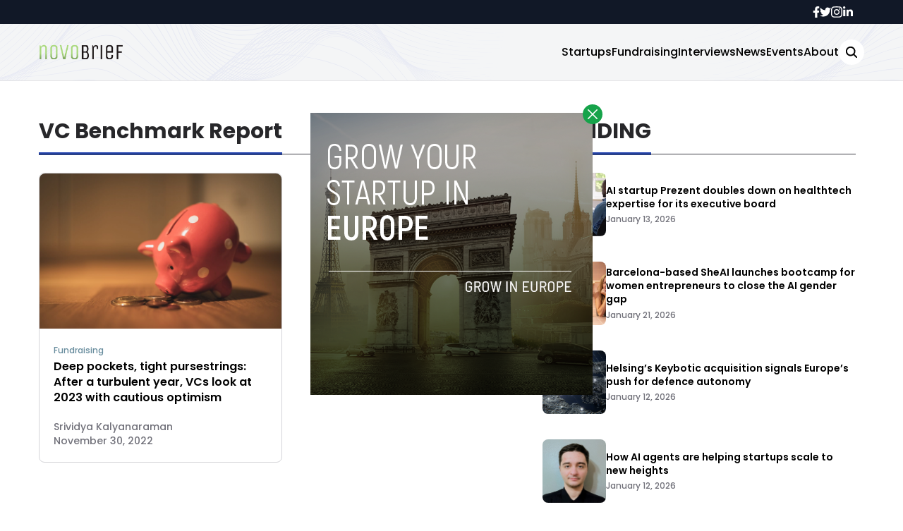

--- FILE ---
content_type: text/html; charset=UTF-8
request_url: https://www.novobrief.com/tag/vc-benchmark-report/
body_size: 11874
content:


<!DOCTYPE html>
<html lang="en">
<head>
  <meta charset="UTF-8">
  <meta http-equiv="X-UA-Compatible" content="IE=edge">
  <meta name="viewport" content="width=device-width, initial-scale=1.0">
  <link rel="icon" type="image/png" href="https://www.novobrief.com/wp-content/themes/novobrief/assets/images/favicon.png">
  <!-- <script src="https://cdn.tailwindcss.com"></script> -->
  <link rel="preconnect" href="https://fonts.googleapis.com">
  <link rel="preconnect" href="https://fonts.gstatic.com" crossorigin>
    <link rel="stylesheet" href="https://www.novobrief.com/wp-content/themes/novobrief/assets/css/tailwindstyle.css">
  <link rel="stylesheet" href="https://www.novobrief.com/wp-content/themes/novobrief/assets/css/main.css">
  <title>VC Benchmark Report - Novobrief</title>

  <!-- Google Tag Manager -->
  <script>(function(w,d,s,l,i){w[l]=w[l]||[];w[l].push({'gtm.start':
  new Date().getTime(),event:'gtm.js'});var f=d.getElementsByTagName(s)[0],
  j=d.createElement(s),dl=l!='dataLayer'?'&l='+l:'';j.async=true;j.src=
  'https://www.googletagmanager.com/gtm.js?id='+i+dl;f.parentNode.insertBefore(j,f);
  })(window,document,'script','dataLayer','GTM-5WXT788');</script>
  <!-- End Google Tag Manager -->

  <meta name='robots' content='index, follow, max-image-preview:large, max-snippet:-1, max-video-preview:-1' />

	<!-- This site is optimized with the Yoast SEO plugin v26.7 - https://yoast.com/wordpress/plugins/seo/ -->
	<link rel="canonical" href="https://3.145.80.253/tag/vc-benchmark-report/" />
	<meta property="og:locale" content="en_US" />
	<meta property="og:type" content="article" />
	<meta property="og:title" content="VC Benchmark Report - Novobrief" />
	<meta property="og:url" content="https://3.145.80.253/tag/vc-benchmark-report/" />
	<meta property="og:site_name" content="Novobrief" />
	<meta name="twitter:card" content="summary_large_image" />
	<script type="application/ld+json" class="yoast-schema-graph">{"@context":"https://schema.org","@graph":[{"@type":"CollectionPage","@id":"https://3.145.80.253/tag/vc-benchmark-report/","url":"https://3.145.80.253/tag/vc-benchmark-report/","name":"VC Benchmark Report - Novobrief","isPartOf":{"@id":"https://novobrief.com/#website"},"primaryImageOfPage":{"@id":"https://3.145.80.253/tag/vc-benchmark-report/#primaryimage"},"image":{"@id":"https://3.145.80.253/tag/vc-benchmark-report/#primaryimage"},"thumbnailUrl":"https://www.novobrief.com/wp-content/uploads/2022/11/andre-taissin-5OUMf1Mr5pU-unsplash-scaled.jpg","breadcrumb":{"@id":"https://3.145.80.253/tag/vc-benchmark-report/#breadcrumb"},"inLanguage":"en-US"},{"@type":"ImageObject","inLanguage":"en-US","@id":"https://3.145.80.253/tag/vc-benchmark-report/#primaryimage","url":"https://www.novobrief.com/wp-content/uploads/2022/11/andre-taissin-5OUMf1Mr5pU-unsplash-scaled.jpg","contentUrl":"https://www.novobrief.com/wp-content/uploads/2022/11/andre-taissin-5OUMf1Mr5pU-unsplash-scaled.jpg","width":2560,"height":1707,"caption":"Image courtesy: Andre Taissin/Unsplash"},{"@type":"BreadcrumbList","@id":"https://3.145.80.253/tag/vc-benchmark-report/#breadcrumb","itemListElement":[{"@type":"ListItem","position":1,"name":"Home","item":"https://novobrief.com/"},{"@type":"ListItem","position":2,"name":"VC Benchmark Report"}]},{"@type":"WebSite","@id":"https://novobrief.com/#website","url":"https://novobrief.com/","name":"Novobrief","description":"Spanish Startup Ecosystem News in English","publisher":{"@id":"https://novobrief.com/#organization"},"potentialAction":[{"@type":"SearchAction","target":{"@type":"EntryPoint","urlTemplate":"https://novobrief.com/?s={search_term_string}"},"query-input":{"@type":"PropertyValueSpecification","valueRequired":true,"valueName":"search_term_string"}}],"inLanguage":"en-US"},{"@type":"Organization","@id":"https://novobrief.com/#organization","name":"Novobrief","url":"https://novobrief.com/","logo":{"@type":"ImageObject","inLanguage":"en-US","@id":"https://novobrief.com/#/schema/logo/image/","url":"https://www.novobrief.com/wp-content/uploads/2016/03/novobrief-logo-small.png","contentUrl":"https://www.novobrief.com/wp-content/uploads/2016/03/novobrief-logo-small.png","width":400,"height":151,"caption":"Novobrief"},"image":{"@id":"https://novobrief.com/#/schema/logo/image/"},"sameAs":["https://www.facebook.com/novobrief","https://www.linkedin.com/company/novobrief"]}]}</script>
	<!-- / Yoast SEO plugin. -->


<link rel='dns-prefetch' href='//www.googletagmanager.com' />
<link rel="alternate" type="application/rss+xml" title="Novobrief &raquo; VC Benchmark Report Tag Feed" href="https://www.novobrief.com/tag/vc-benchmark-report/feed/" />
<style id='wp-img-auto-sizes-contain-inline-css' type='text/css'>
img:is([sizes=auto i],[sizes^="auto," i]){contain-intrinsic-size:3000px 1500px}
/*# sourceURL=wp-img-auto-sizes-contain-inline-css */
</style>
<style id='wp-emoji-styles-inline-css' type='text/css'>

	img.wp-smiley, img.emoji {
		display: inline !important;
		border: none !important;
		box-shadow: none !important;
		height: 1em !important;
		width: 1em !important;
		margin: 0 0.07em !important;
		vertical-align: -0.1em !important;
		background: none !important;
		padding: 0 !important;
	}
/*# sourceURL=wp-emoji-styles-inline-css */
</style>
<style id='wp-block-library-inline-css' type='text/css'>
:root{--wp-block-synced-color:#7a00df;--wp-block-synced-color--rgb:122,0,223;--wp-bound-block-color:var(--wp-block-synced-color);--wp-editor-canvas-background:#ddd;--wp-admin-theme-color:#007cba;--wp-admin-theme-color--rgb:0,124,186;--wp-admin-theme-color-darker-10:#006ba1;--wp-admin-theme-color-darker-10--rgb:0,107,160.5;--wp-admin-theme-color-darker-20:#005a87;--wp-admin-theme-color-darker-20--rgb:0,90,135;--wp-admin-border-width-focus:2px}@media (min-resolution:192dpi){:root{--wp-admin-border-width-focus:1.5px}}.wp-element-button{cursor:pointer}:root .has-very-light-gray-background-color{background-color:#eee}:root .has-very-dark-gray-background-color{background-color:#313131}:root .has-very-light-gray-color{color:#eee}:root .has-very-dark-gray-color{color:#313131}:root .has-vivid-green-cyan-to-vivid-cyan-blue-gradient-background{background:linear-gradient(135deg,#00d084,#0693e3)}:root .has-purple-crush-gradient-background{background:linear-gradient(135deg,#34e2e4,#4721fb 50%,#ab1dfe)}:root .has-hazy-dawn-gradient-background{background:linear-gradient(135deg,#faaca8,#dad0ec)}:root .has-subdued-olive-gradient-background{background:linear-gradient(135deg,#fafae1,#67a671)}:root .has-atomic-cream-gradient-background{background:linear-gradient(135deg,#fdd79a,#004a59)}:root .has-nightshade-gradient-background{background:linear-gradient(135deg,#330968,#31cdcf)}:root .has-midnight-gradient-background{background:linear-gradient(135deg,#020381,#2874fc)}:root{--wp--preset--font-size--normal:16px;--wp--preset--font-size--huge:42px}.has-regular-font-size{font-size:1em}.has-larger-font-size{font-size:2.625em}.has-normal-font-size{font-size:var(--wp--preset--font-size--normal)}.has-huge-font-size{font-size:var(--wp--preset--font-size--huge)}.has-text-align-center{text-align:center}.has-text-align-left{text-align:left}.has-text-align-right{text-align:right}.has-fit-text{white-space:nowrap!important}#end-resizable-editor-section{display:none}.aligncenter{clear:both}.items-justified-left{justify-content:flex-start}.items-justified-center{justify-content:center}.items-justified-right{justify-content:flex-end}.items-justified-space-between{justify-content:space-between}.screen-reader-text{border:0;clip-path:inset(50%);height:1px;margin:-1px;overflow:hidden;padding:0;position:absolute;width:1px;word-wrap:normal!important}.screen-reader-text:focus{background-color:#ddd;clip-path:none;color:#444;display:block;font-size:1em;height:auto;left:5px;line-height:normal;padding:15px 23px 14px;text-decoration:none;top:5px;width:auto;z-index:100000}html :where(.has-border-color){border-style:solid}html :where([style*=border-top-color]){border-top-style:solid}html :where([style*=border-right-color]){border-right-style:solid}html :where([style*=border-bottom-color]){border-bottom-style:solid}html :where([style*=border-left-color]){border-left-style:solid}html :where([style*=border-width]){border-style:solid}html :where([style*=border-top-width]){border-top-style:solid}html :where([style*=border-right-width]){border-right-style:solid}html :where([style*=border-bottom-width]){border-bottom-style:solid}html :where([style*=border-left-width]){border-left-style:solid}html :where(img[class*=wp-image-]){height:auto;max-width:100%}:where(figure){margin:0 0 1em}html :where(.is-position-sticky){--wp-admin--admin-bar--position-offset:var(--wp-admin--admin-bar--height,0px)}@media screen and (max-width:600px){html :where(.is-position-sticky){--wp-admin--admin-bar--position-offset:0px}}

/*# sourceURL=wp-block-library-inline-css */
</style><style id='global-styles-inline-css' type='text/css'>
:root{--wp--preset--aspect-ratio--square: 1;--wp--preset--aspect-ratio--4-3: 4/3;--wp--preset--aspect-ratio--3-4: 3/4;--wp--preset--aspect-ratio--3-2: 3/2;--wp--preset--aspect-ratio--2-3: 2/3;--wp--preset--aspect-ratio--16-9: 16/9;--wp--preset--aspect-ratio--9-16: 9/16;--wp--preset--color--black: #000000;--wp--preset--color--cyan-bluish-gray: #abb8c3;--wp--preset--color--white: #ffffff;--wp--preset--color--pale-pink: #f78da7;--wp--preset--color--vivid-red: #cf2e2e;--wp--preset--color--luminous-vivid-orange: #ff6900;--wp--preset--color--luminous-vivid-amber: #fcb900;--wp--preset--color--light-green-cyan: #7bdcb5;--wp--preset--color--vivid-green-cyan: #00d084;--wp--preset--color--pale-cyan-blue: #8ed1fc;--wp--preset--color--vivid-cyan-blue: #0693e3;--wp--preset--color--vivid-purple: #9b51e0;--wp--preset--gradient--vivid-cyan-blue-to-vivid-purple: linear-gradient(135deg,rgb(6,147,227) 0%,rgb(155,81,224) 100%);--wp--preset--gradient--light-green-cyan-to-vivid-green-cyan: linear-gradient(135deg,rgb(122,220,180) 0%,rgb(0,208,130) 100%);--wp--preset--gradient--luminous-vivid-amber-to-luminous-vivid-orange: linear-gradient(135deg,rgb(252,185,0) 0%,rgb(255,105,0) 100%);--wp--preset--gradient--luminous-vivid-orange-to-vivid-red: linear-gradient(135deg,rgb(255,105,0) 0%,rgb(207,46,46) 100%);--wp--preset--gradient--very-light-gray-to-cyan-bluish-gray: linear-gradient(135deg,rgb(238,238,238) 0%,rgb(169,184,195) 100%);--wp--preset--gradient--cool-to-warm-spectrum: linear-gradient(135deg,rgb(74,234,220) 0%,rgb(151,120,209) 20%,rgb(207,42,186) 40%,rgb(238,44,130) 60%,rgb(251,105,98) 80%,rgb(254,248,76) 100%);--wp--preset--gradient--blush-light-purple: linear-gradient(135deg,rgb(255,206,236) 0%,rgb(152,150,240) 100%);--wp--preset--gradient--blush-bordeaux: linear-gradient(135deg,rgb(254,205,165) 0%,rgb(254,45,45) 50%,rgb(107,0,62) 100%);--wp--preset--gradient--luminous-dusk: linear-gradient(135deg,rgb(255,203,112) 0%,rgb(199,81,192) 50%,rgb(65,88,208) 100%);--wp--preset--gradient--pale-ocean: linear-gradient(135deg,rgb(255,245,203) 0%,rgb(182,227,212) 50%,rgb(51,167,181) 100%);--wp--preset--gradient--electric-grass: linear-gradient(135deg,rgb(202,248,128) 0%,rgb(113,206,126) 100%);--wp--preset--gradient--midnight: linear-gradient(135deg,rgb(2,3,129) 0%,rgb(40,116,252) 100%);--wp--preset--font-size--small: 13px;--wp--preset--font-size--medium: 20px;--wp--preset--font-size--large: 36px;--wp--preset--font-size--x-large: 42px;--wp--preset--spacing--20: 0.44rem;--wp--preset--spacing--30: 0.67rem;--wp--preset--spacing--40: 1rem;--wp--preset--spacing--50: 1.5rem;--wp--preset--spacing--60: 2.25rem;--wp--preset--spacing--70: 3.38rem;--wp--preset--spacing--80: 5.06rem;--wp--preset--shadow--natural: 6px 6px 9px rgba(0, 0, 0, 0.2);--wp--preset--shadow--deep: 12px 12px 50px rgba(0, 0, 0, 0.4);--wp--preset--shadow--sharp: 6px 6px 0px rgba(0, 0, 0, 0.2);--wp--preset--shadow--outlined: 6px 6px 0px -3px rgb(255, 255, 255), 6px 6px rgb(0, 0, 0);--wp--preset--shadow--crisp: 6px 6px 0px rgb(0, 0, 0);}:where(.is-layout-flex){gap: 0.5em;}:where(.is-layout-grid){gap: 0.5em;}body .is-layout-flex{display: flex;}.is-layout-flex{flex-wrap: wrap;align-items: center;}.is-layout-flex > :is(*, div){margin: 0;}body .is-layout-grid{display: grid;}.is-layout-grid > :is(*, div){margin: 0;}:where(.wp-block-columns.is-layout-flex){gap: 2em;}:where(.wp-block-columns.is-layout-grid){gap: 2em;}:where(.wp-block-post-template.is-layout-flex){gap: 1.25em;}:where(.wp-block-post-template.is-layout-grid){gap: 1.25em;}.has-black-color{color: var(--wp--preset--color--black) !important;}.has-cyan-bluish-gray-color{color: var(--wp--preset--color--cyan-bluish-gray) !important;}.has-white-color{color: var(--wp--preset--color--white) !important;}.has-pale-pink-color{color: var(--wp--preset--color--pale-pink) !important;}.has-vivid-red-color{color: var(--wp--preset--color--vivid-red) !important;}.has-luminous-vivid-orange-color{color: var(--wp--preset--color--luminous-vivid-orange) !important;}.has-luminous-vivid-amber-color{color: var(--wp--preset--color--luminous-vivid-amber) !important;}.has-light-green-cyan-color{color: var(--wp--preset--color--light-green-cyan) !important;}.has-vivid-green-cyan-color{color: var(--wp--preset--color--vivid-green-cyan) !important;}.has-pale-cyan-blue-color{color: var(--wp--preset--color--pale-cyan-blue) !important;}.has-vivid-cyan-blue-color{color: var(--wp--preset--color--vivid-cyan-blue) !important;}.has-vivid-purple-color{color: var(--wp--preset--color--vivid-purple) !important;}.has-black-background-color{background-color: var(--wp--preset--color--black) !important;}.has-cyan-bluish-gray-background-color{background-color: var(--wp--preset--color--cyan-bluish-gray) !important;}.has-white-background-color{background-color: var(--wp--preset--color--white) !important;}.has-pale-pink-background-color{background-color: var(--wp--preset--color--pale-pink) !important;}.has-vivid-red-background-color{background-color: var(--wp--preset--color--vivid-red) !important;}.has-luminous-vivid-orange-background-color{background-color: var(--wp--preset--color--luminous-vivid-orange) !important;}.has-luminous-vivid-amber-background-color{background-color: var(--wp--preset--color--luminous-vivid-amber) !important;}.has-light-green-cyan-background-color{background-color: var(--wp--preset--color--light-green-cyan) !important;}.has-vivid-green-cyan-background-color{background-color: var(--wp--preset--color--vivid-green-cyan) !important;}.has-pale-cyan-blue-background-color{background-color: var(--wp--preset--color--pale-cyan-blue) !important;}.has-vivid-cyan-blue-background-color{background-color: var(--wp--preset--color--vivid-cyan-blue) !important;}.has-vivid-purple-background-color{background-color: var(--wp--preset--color--vivid-purple) !important;}.has-black-border-color{border-color: var(--wp--preset--color--black) !important;}.has-cyan-bluish-gray-border-color{border-color: var(--wp--preset--color--cyan-bluish-gray) !important;}.has-white-border-color{border-color: var(--wp--preset--color--white) !important;}.has-pale-pink-border-color{border-color: var(--wp--preset--color--pale-pink) !important;}.has-vivid-red-border-color{border-color: var(--wp--preset--color--vivid-red) !important;}.has-luminous-vivid-orange-border-color{border-color: var(--wp--preset--color--luminous-vivid-orange) !important;}.has-luminous-vivid-amber-border-color{border-color: var(--wp--preset--color--luminous-vivid-amber) !important;}.has-light-green-cyan-border-color{border-color: var(--wp--preset--color--light-green-cyan) !important;}.has-vivid-green-cyan-border-color{border-color: var(--wp--preset--color--vivid-green-cyan) !important;}.has-pale-cyan-blue-border-color{border-color: var(--wp--preset--color--pale-cyan-blue) !important;}.has-vivid-cyan-blue-border-color{border-color: var(--wp--preset--color--vivid-cyan-blue) !important;}.has-vivid-purple-border-color{border-color: var(--wp--preset--color--vivid-purple) !important;}.has-vivid-cyan-blue-to-vivid-purple-gradient-background{background: var(--wp--preset--gradient--vivid-cyan-blue-to-vivid-purple) !important;}.has-light-green-cyan-to-vivid-green-cyan-gradient-background{background: var(--wp--preset--gradient--light-green-cyan-to-vivid-green-cyan) !important;}.has-luminous-vivid-amber-to-luminous-vivid-orange-gradient-background{background: var(--wp--preset--gradient--luminous-vivid-amber-to-luminous-vivid-orange) !important;}.has-luminous-vivid-orange-to-vivid-red-gradient-background{background: var(--wp--preset--gradient--luminous-vivid-orange-to-vivid-red) !important;}.has-very-light-gray-to-cyan-bluish-gray-gradient-background{background: var(--wp--preset--gradient--very-light-gray-to-cyan-bluish-gray) !important;}.has-cool-to-warm-spectrum-gradient-background{background: var(--wp--preset--gradient--cool-to-warm-spectrum) !important;}.has-blush-light-purple-gradient-background{background: var(--wp--preset--gradient--blush-light-purple) !important;}.has-blush-bordeaux-gradient-background{background: var(--wp--preset--gradient--blush-bordeaux) !important;}.has-luminous-dusk-gradient-background{background: var(--wp--preset--gradient--luminous-dusk) !important;}.has-pale-ocean-gradient-background{background: var(--wp--preset--gradient--pale-ocean) !important;}.has-electric-grass-gradient-background{background: var(--wp--preset--gradient--electric-grass) !important;}.has-midnight-gradient-background{background: var(--wp--preset--gradient--midnight) !important;}.has-small-font-size{font-size: var(--wp--preset--font-size--small) !important;}.has-medium-font-size{font-size: var(--wp--preset--font-size--medium) !important;}.has-large-font-size{font-size: var(--wp--preset--font-size--large) !important;}.has-x-large-font-size{font-size: var(--wp--preset--font-size--x-large) !important;}
/*# sourceURL=global-styles-inline-css */
</style>

<style id='classic-theme-styles-inline-css' type='text/css'>
/*! This file is auto-generated */
.wp-block-button__link{color:#fff;background-color:#32373c;border-radius:9999px;box-shadow:none;text-decoration:none;padding:calc(.667em + 2px) calc(1.333em + 2px);font-size:1.125em}.wp-block-file__button{background:#32373c;color:#fff;text-decoration:none}
/*# sourceURL=/wp-includes/css/classic-themes.min.css */
</style>

<!-- Google tag (gtag.js) snippet added by Site Kit -->
<!-- Google Analytics snippet added by Site Kit -->
<script type="text/javascript" src="https://www.googletagmanager.com/gtag/js?id=GT-NBJ3VXK" id="google_gtagjs-js" async></script>
<script type="text/javascript" id="google_gtagjs-js-after">
/* <![CDATA[ */
window.dataLayer = window.dataLayer || [];function gtag(){dataLayer.push(arguments);}
gtag("set","linker",{"domains":["www.novobrief.com"]});
gtag("js", new Date());
gtag("set", "developer_id.dZTNiMT", true);
gtag("config", "GT-NBJ3VXK");
//# sourceURL=google_gtagjs-js-after
/* ]]> */
</script>
<link rel="https://api.w.org/" href="https://www.novobrief.com/wp-json/" /><link rel="alternate" title="JSON" type="application/json" href="https://www.novobrief.com/wp-json/wp/v2/tags/1477" /><link rel="EditURI" type="application/rsd+xml" title="RSD" href="https://www.novobrief.com/xmlrpc.php?rsd" />
<meta name="generator" content="WordPress 6.9" />
<meta name="generator" content="Site Kit by Google 1.168.0" /><link rel="icon" href="https://www.novobrief.com/wp-content/uploads/2014/09/cropped-favicon-32x32.png" sizes="32x32" />
<link rel="icon" href="https://www.novobrief.com/wp-content/uploads/2014/09/cropped-favicon-192x192.png" sizes="192x192" />
<link rel="apple-touch-icon" href="https://www.novobrief.com/wp-content/uploads/2014/09/cropped-favicon-180x180.png" />
<meta name="msapplication-TileImage" content="https://www.novobrief.com/wp-content/uploads/2014/09/cropped-favicon-270x270.png" />
</head>
<body data-rsssl=1>

<!-- Google Tag Manager (noscript) -->
<noscript><iframe src="https://www.googletagmanager.com/ns.html?id=GTM-5WXT788" height="0" width="0" style="display:none;visibility:hidden"></iframe></noscript>
<!-- End Google Tag Manager (noscript) -->



  <div id="modal" class="fixed z-[100] inset-0 overflow-y-auto w-full h-full hidden">
    <div class="flex items-center justify-center min-h-screen">
      <div class="fixed inset-0 bg-black opacity-90 z-[110]"></div>

      <div class="max-[767px]:w-[240px] rounded-lg max-w-md mx-auto z-[115] relative" onclick="closeModal()">
        <button class="w-7 h-7 rounded-full duration-150 hover:scale-105 bg-green-600 absolute -top-3 -right-3.5 text-white hover:text-gray-800">
          <div class="flex w-full h-full items-center justify-center">
            <img src="https://www.novobrief.com/wp-content/themes/novobrief/assets/images/icon-close-white.svg" alt="icon close modal">
          </div>
        </button>

        <div class="text-center">
          <a href="https://novobrief.com/grow-your-startup-in-europe/" class="block [&_img]:w-full">
            <img src="https://novobrief.com/wp-content/uploads/2023/05/growyourstartup.png" alt="GROW YOUR STARTUP IN EUROPE">
          </a>
        </div>
      </div>
    </div>
  </div>

<div class="onScrollDown hjs fixed top-0 left-0 w-full z-50">
  <div class="header">
    <div class="topbar bg-gray-900 hidden lg:block">
      <div class="container m-auto xl:w-[1140px] py-2">
          <div class="flex items-center justify-end gap-8">
            <a href="https://web.facebook.com/novobrief/" target="_blank" class="duration-300 text-white">
  <svg xmlns="http://www.w3.org/2000/svg" viewBox="0 0 320 512" class="w-2.5 ">
    <path class="duration-300" fill="currentColor" d="M279.14 288l14.22-92.66h-88.91v-60.13c0-25.35 12.42-50.06 52.24-50.06h40.42V6.26S260.43 0 225.36 0c-73.22 0-121.08 44.38-121.08 124.72v70.62H22.89V288h81.39v224h100.17V288z"/>
  </svg>
</a>

<a href="https://twitter.com/novobrief" target="_blank" class="duration-300 text-white">
  <svg xmlns="http://www.w3.org/2000/svg" viewBox="0 0 512 512" class="w-4"><path class=" duration-100" fill="currentColor" d="M459.37 151.716c.325 4.548.325 9.097.325 13.645 0 138.72-105.583 298.558-298.558 298.558-59.452 0-114.68-17.219-161.137-47.106 8.447.974 16.568 1.299 25.34 1.299 49.055 0 94.213-16.568 130.274-44.832-46.132-.975-84.792-31.188-98.112-72.772 6.498.974 12.995 1.624 19.818 1.624 9.421 0 18.843-1.3 27.614-3.573-48.081-9.747-84.143-51.98-84.143-102.985v-1.299c13.969 7.797 30.214 12.67 47.431 13.319-28.264-18.843-46.781-51.005-46.781-87.391 0-19.492 5.197-37.36 14.294-52.954 51.655 63.675 129.3 105.258 216.365 109.807-1.624-7.797-2.599-15.918-2.599-24.04 0-57.828 46.782-104.934 104.934-104.934 30.213 0 57.502 12.67 76.67 33.137 23.715-4.548 46.456-13.32 66.599-25.34-7.798 24.366-24.366 44.833-46.132 57.827 21.117-2.273 41.584-8.122 60.426-16.243-14.292 20.791-32.161 39.308-52.628 54.253z"/></svg>
</a>

<a href="https://www.instagram.com/novobrief/" target="_blank" class="duration-300 text-white">
  <svg xmlns="http://www.w3.org/2000/svg" viewBox="0 0 448 512" class="w-4"><path class=" duration-100" fill="currentColor" d="M224.1 141c-63.6 0-114.9 51.3-114.9 114.9s51.3 114.9 114.9 114.9S339 319.5 339 255.9 287.7 141 224.1 141zm0 189.6c-41.1 0-74.7-33.5-74.7-74.7s33.5-74.7 74.7-74.7 74.7 33.5 74.7 74.7-33.6 74.7-74.7 74.7zm146.4-194.3c0 14.9-12 26.8-26.8 26.8-14.9 0-26.8-12-26.8-26.8s12-26.8 26.8-26.8 26.8 12 26.8 26.8zm76.1 27.2c-1.7-35.9-9.9-67.7-36.2-93.9-26.2-26.2-58-34.4-93.9-36.2-37-2.1-147.9-2.1-184.9 0-35.8 1.7-67.6 9.9-93.9 36.1s-34.4 58-36.2 93.9c-2.1 37-2.1 147.9 0 184.9 1.7 35.9 9.9 67.7 36.2 93.9s58 34.4 93.9 36.2c37 2.1 147.9 2.1 184.9 0 35.9-1.7 67.7-9.9 93.9-36.2 26.2-26.2 34.4-58 36.2-93.9 2.1-37 2.1-147.8 0-184.8zM398.8 388c-7.8 19.6-22.9 34.7-42.6 42.6-29.5 11.7-99.5 9-132.1 9s-102.7 2.6-132.1-9c-19.6-7.8-34.7-22.9-42.6-42.6-11.7-29.5-9-99.5-9-132.1s-2.6-102.7 9-132.1c7.8-19.6 22.9-34.7 42.6-42.6 29.5-11.7 99.5-9 132.1-9s102.7-2.6 132.1 9c19.6 7.8 34.7 22.9 42.6 42.6 11.7 29.5 9 99.5 9 132.1s2.7 102.7-9 132.1z"></path></svg>
</a>

<a href="https://www.linkedin.com/company/novobrief/" target="_blank" class="duration-300 text-white">
  <svg xmlns="http://www.w3.org/2000/svg" viewBox="0 0 448 512" class="w-4 h-4"><path fill="currentColor" d="M100.28 448H7.4V148.9h92.88zM53.79 108.1C24.09 108.1 0 83.5 0 53.8a53.79 53.79 0 0 1 107.58 0c0 29.7-24.1 54.3-53.79 54.3zM447.9 448h-92.68V302.4c0-34.7-.7-79.2-48.29-79.2-48.29 0-55.69 37.7-55.69 76.7V448h-92.78V148.9h89.08v40.8h1.3c12.4-23.5 42.69-48.3 87.88-48.3 94 0 111.28 61.9 111.28 142.3V448z"></path></svg>
</a>          </div>
        </div>
      </div>
    </div>

    <div class="menu bg-white border-b border-b-zinc-200 px-5 xl:px-0 relative bgnav py-5 duration-200">
      <div class="container m-auto min-[1171px]:w-[1170px]">
        <div class="flex items-center justify-between w-full">
          <a href="https://www.novobrief.com">
            <img class="logo w-[120px] md:m-auto 500-duration transition-all" src="https://www.novobrief.com/wp-content/themes/novobrief/assets/images/novobrief2.png" alt="novobrief Logo">
          </a>
          
          <div class="block lg:hidden">
            <div class="wrap-hamburger" id="hamburgerMobile">
              <span class="bg-gray-800"></span>
              <span class="bg-gray-800"></span>
              <span class="bg-gray-800"></span>
            </div>
          </div>

          <div class="hidden lg:block mobileNav">
            <div class="lg:flex gap-2 items-center justify-center">
              <nav class="text-center lg:flex lg:flex-wrap justify-center gap-x-7 nav">
                                    <a 
                      class="font-medium relative py-2 hover:text-blue-800 duration-200"
                      href="https://www.novobrief.com/startups/" 
                      target=""
                    >
                      Startups                    </a>
                                    <a 
                      class="font-medium relative py-2 hover:text-blue-800 duration-200"
                      href="https://www.novobrief.com/fundraising/" 
                      target=""
                    >
                      Fundraising                    </a>
                                    <a 
                      class="font-medium relative py-2 hover:text-blue-800 duration-200"
                      href="https://www.novobrief.com/interviews/" 
                      target=""
                    >
                      Interviews                    </a>
                                    <a 
                      class="font-medium relative py-2 hover:text-blue-800 duration-200"
                      href="https://www.novobrief.com/news/" 
                      target=""
                    >
                      News                    </a>
                                    <a 
                      class="font-medium relative py-2 hover:text-blue-800 duration-200"
                      href="https://www.novobrief.com/events/" 
                      target=""
                    >
                      Events                    </a>
                                    <a 
                      class="font-medium relative py-2 hover:text-blue-800 duration-200"
                      href="https://www.novobrief.com/about-novobrief/" 
                      target=""
                    >
                      About                    </a>
                  
                <div class="mt-2 block lg:hidden">
                  <div class="flex items-center gap-5 justify-center">
                    <a href="https://web.facebook.com/novobrief/" target="_blank" class="duration-300 text-white">
  <svg xmlns="http://www.w3.org/2000/svg" viewBox="0 0 320 512" class="w-2.5 ">
    <path class="duration-300" fill="currentColor" d="M279.14 288l14.22-92.66h-88.91v-60.13c0-25.35 12.42-50.06 52.24-50.06h40.42V6.26S260.43 0 225.36 0c-73.22 0-121.08 44.38-121.08 124.72v70.62H22.89V288h81.39v224h100.17V288z"/>
  </svg>
</a>

<a href="https://twitter.com/novobrief" target="_blank" class="duration-300 text-white">
  <svg xmlns="http://www.w3.org/2000/svg" viewBox="0 0 512 512" class="w-4"><path class=" duration-100" fill="currentColor" d="M459.37 151.716c.325 4.548.325 9.097.325 13.645 0 138.72-105.583 298.558-298.558 298.558-59.452 0-114.68-17.219-161.137-47.106 8.447.974 16.568 1.299 25.34 1.299 49.055 0 94.213-16.568 130.274-44.832-46.132-.975-84.792-31.188-98.112-72.772 6.498.974 12.995 1.624 19.818 1.624 9.421 0 18.843-1.3 27.614-3.573-48.081-9.747-84.143-51.98-84.143-102.985v-1.299c13.969 7.797 30.214 12.67 47.431 13.319-28.264-18.843-46.781-51.005-46.781-87.391 0-19.492 5.197-37.36 14.294-52.954 51.655 63.675 129.3 105.258 216.365 109.807-1.624-7.797-2.599-15.918-2.599-24.04 0-57.828 46.782-104.934 104.934-104.934 30.213 0 57.502 12.67 76.67 33.137 23.715-4.548 46.456-13.32 66.599-25.34-7.798 24.366-24.366 44.833-46.132 57.827 21.117-2.273 41.584-8.122 60.426-16.243-14.292 20.791-32.161 39.308-52.628 54.253z"/></svg>
</a>

<a href="https://www.instagram.com/novobrief/" target="_blank" class="duration-300 text-white">
  <svg xmlns="http://www.w3.org/2000/svg" viewBox="0 0 448 512" class="w-4"><path class=" duration-100" fill="currentColor" d="M224.1 141c-63.6 0-114.9 51.3-114.9 114.9s51.3 114.9 114.9 114.9S339 319.5 339 255.9 287.7 141 224.1 141zm0 189.6c-41.1 0-74.7-33.5-74.7-74.7s33.5-74.7 74.7-74.7 74.7 33.5 74.7 74.7-33.6 74.7-74.7 74.7zm146.4-194.3c0 14.9-12 26.8-26.8 26.8-14.9 0-26.8-12-26.8-26.8s12-26.8 26.8-26.8 26.8 12 26.8 26.8zm76.1 27.2c-1.7-35.9-9.9-67.7-36.2-93.9-26.2-26.2-58-34.4-93.9-36.2-37-2.1-147.9-2.1-184.9 0-35.8 1.7-67.6 9.9-93.9 36.1s-34.4 58-36.2 93.9c-2.1 37-2.1 147.9 0 184.9 1.7 35.9 9.9 67.7 36.2 93.9s58 34.4 93.9 36.2c37 2.1 147.9 2.1 184.9 0 35.9-1.7 67.7-9.9 93.9-36.2 26.2-26.2 34.4-58 36.2-93.9 2.1-37 2.1-147.8 0-184.8zM398.8 388c-7.8 19.6-22.9 34.7-42.6 42.6-29.5 11.7-99.5 9-132.1 9s-102.7 2.6-132.1-9c-19.6-7.8-34.7-22.9-42.6-42.6-11.7-29.5-9-99.5-9-132.1s-2.6-102.7 9-132.1c7.8-19.6 22.9-34.7 42.6-42.6 29.5-11.7 99.5-9 132.1-9s102.7-2.6 132.1 9c19.6 7.8 34.7 22.9 42.6 42.6 11.7 29.5 9 99.5 9 132.1s2.7 102.7-9 132.1z"></path></svg>
</a>

<a href="https://www.linkedin.com/company/novobrief/" target="_blank" class="duration-300 text-white">
  <svg xmlns="http://www.w3.org/2000/svg" viewBox="0 0 448 512" class="w-4 h-4"><path fill="currentColor" d="M100.28 448H7.4V148.9h92.88zM53.79 108.1C24.09 108.1 0 83.5 0 53.8a53.79 53.79 0 0 1 107.58 0c0 29.7-24.1 54.3-53.79 54.3zM447.9 448h-92.68V302.4c0-34.7-.7-79.2-48.29-79.2-48.29 0-55.69 37.7-55.69 76.7V448h-92.78V148.9h89.08v40.8h1.3c12.4-23.5 42.69-48.3 87.88-48.3 94 0 111.28 61.9 111.28 142.3V448z"></path></svg>
</a>                  </div>
                </div>
              </nav>
  
              <button class="block rounded-full bg-white btn p-2 text-white font-medium text-xs focus:shadow-lg focus:outline-none items-center openSearch m-auto" type="button">
                <img class="w-5" src="https://www.novobrief.com/wp-content/themes/novobrief/assets/images/icon-search.svg" alt="startupbeats search">
              </button>
            </div>
          </div>
        </div>
      </div>

      <div class="fixed left-0 top-0 h-full w-full bg-white searchModal hidden z-50">
        <div class="flex items-center justify-center w-full h-full">
          <div class="container m-auto xl:w-[1140px] py-2">
            <div class="searchModal px-5 sm:px-0">
                
              <div class="flex items-center justify-center w-full h-full">
                <div class="w-full px-5 sm:px-10">
                  <form class="border-b border-gray-800 input-group relative flex w-full justify-end " action="https://www.novobrief.com" method="GET">
                    <input type="text" name="s" value="" class=" bg-transparent text-2xl form-control relative flex-auto min-w-0 block px-3 font-normal text-gray-70 border-none m-0 focus:outline-none" placeholder="Type keywords here...">
                    
                    <button type="submit" class="btn pl-4  font-medium text-xs focus:shadow-lg focus:outline-none flex items-center">
                      <img class="w-4" src="https://www.novobrief.com/wp-content/themes/novobrief/assets/images/icon-search.svg" alt="novobrief search">
                    </button>
                  </form>
                </div>
  
                <button class="font-medium text-xl fixed top-5 right-5 openSearch" style="line-height:1;">x</button>
              </div>
            </div>
          </div>
        </div>
      </div>
    </div>

  </div>
</div>

<div class="pt-20 lg:pt-32"></div>
<div class="text-center py-5">
  <script language="javascript" src="https://track.adform.net/adfscript/?bn=84838502"></script>
  <noscript>
  <a href="https://track.adform.net/C/?bn=84838502;C=0" target="_blank">
  <img src="https://track.adform.net/adfserve/?bn=84838502;srctype=4;ord=[timestamp]" border="0" width="728" height="90" alt=""/>
  </a>
  </noscript>
</div>

<main class="max-[768px]:px-4">
  <div class="container m-auto min-[1171px]:w-[1170px] mb-10">
    <div class="flex-none lg:flex gap-8">

      <div class="w-full lg:w-3/5">
        <div class="mb-6">
          <h2 class="text-zinc-800 font-bold text-lg md:text-3xl relative border-b-4 border-blue-800 inline-block pb-3">VC Benchmark Report</h2>
          <div class="relative w-full h-[1px] bg-zinc-700 -top-0.5"></div>
        </div>

        <div class="grid grid-cols-1 min-[992px]:grid-cols-2 gap-3">
                      <article class="article-hover border border-zinc-300 rounded-lg">
              <div class="h-[220px] relative article-hover rounded-t-lg w-full">
                <div class="article-image h-full imgfit overflow-hidden rounded-t-lg">
                  <a href="https://www.novobrief.com/deep-pockets-tight-pursestrings-after-a-turbulent-year-vcs-look-at-2023-with-cautious-optimism/9768/" class="block w-full h-full">
                    <img width="2560" height="1707" src="https://www.novobrief.com/wp-content/uploads/2022/11/andre-taissin-5OUMf1Mr5pU-unsplash-scaled.jpg" class="attachment-full size-full wp-post-image" alt="" decoding="async" fetchpriority="high" srcset="https://www.novobrief.com/wp-content/uploads/2022/11/andre-taissin-5OUMf1Mr5pU-unsplash-scaled.jpg 2560w, https://www.novobrief.com/wp-content/uploads/2022/11/andre-taissin-5OUMf1Mr5pU-unsplash-500x333.jpg 500w, https://www.novobrief.com/wp-content/uploads/2022/11/andre-taissin-5OUMf1Mr5pU-unsplash-1024x683.jpg 1024w, https://www.novobrief.com/wp-content/uploads/2022/11/andre-taissin-5OUMf1Mr5pU-unsplash-768x512.jpg 768w, https://www.novobrief.com/wp-content/uploads/2022/11/andre-taissin-5OUMf1Mr5pU-unsplash-1536x1024.jpg 1536w, https://www.novobrief.com/wp-content/uploads/2022/11/andre-taissin-5OUMf1Mr5pU-unsplash-2048x1365.jpg 2048w, https://www.novobrief.com/wp-content/uploads/2022/11/andre-taissin-5OUMf1Mr5pU-unsplash-810x540.jpg 810w, https://www.novobrief.com/wp-content/uploads/2022/11/andre-taissin-5OUMf1Mr5pU-unsplash-1140x760.jpg 1140w" sizes="(max-width: 2560px) 100vw, 2560px" />                  </a>
                </div>
              </div>

              <div class="w-full text-sm p-5 font-medium">
                <div class="mb-1 inline-block text-xs">
                                    <a href="https://www.novobrief.com/fundraising/" class="relative z-20">
                    <span class="inline-block text-zinc-600" style="color:#678c9d;">Fundraising</span>
                  </a>
                                  </div>

                <h3 class="mb-5 text-base font-semibold leading-snug">
                  <a href="https://www.novobrief.com/deep-pockets-tight-pursestrings-after-a-turbulent-year-vcs-look-at-2023-with-cautious-optimism/9768/" class="article-title relative z-20">
                    Deep pockets, tight pursestrings: After a turbulent year, VCs look at 2023 with cautious optimism                  </a>
                </h3>

                <div class="relative text-xs lg:text-sm">
                  <span class="z-10 relative"><a href="https://www.novobrief.com/author/srividya-kalyanaraman/" class="article-author text-zinc-500 font-medium">Srividya Kalyanaraman </a></span>
                  <span class="block z-10 relative text-zinc-500 font-medium"> November 30, 2022 </span>
                </div>
              </div>
            </article>
                  </div>

        <div class="mt-10">
                  </div>
      </div>

      <div class="w-full lg:w-2/5 mt-8 lg:mt-0">
        <div style="position:sticky; top: 6rem;">
          <div class="pb-3 min-[1024px]:px-3">
            
<div class="mb-6">
  <h2 class="text-zinc-800 font-bold text-lg md:text-3xl relative border-b-4 border-blue-800 inline-block pb-3">TRENDING</h2>
  <div class="relative w-full h-[1px] bg-zinc-700 -top-0.5"></div>
</div>

<div class="grid grid-cols-1 gap-4">
  <article class="article-hover rounded-lg w-full mb-5">
      <div class="min-[400px]:flex items-center gap-5">
        <div>
          <div class="w-full h-[180px] relative min-[400px]:w-[90px] min-[400px]:h-[90px]">
            <div class="article-image w-full h-full imgfit overflow-hidden rounded-lg">
              <a href="https://www.novobrief.com/prezent-adds-pharma-and-healthcare-expertise-to-executive-board/11653/" class="block w-full h-full">
                <img width="1126" height="706" src="https://www.novobrief.com/wp-content/uploads/2026/01/685ada55adaa66cb3b6c0985_AI-powered-software-.webp" class="attachment-full size-full wp-post-image" alt="" decoding="async" loading="lazy" srcset="https://www.novobrief.com/wp-content/uploads/2026/01/685ada55adaa66cb3b6c0985_AI-powered-software-.webp 1126w, https://www.novobrief.com/wp-content/uploads/2026/01/685ada55adaa66cb3b6c0985_AI-powered-software--500x313.webp 500w, https://www.novobrief.com/wp-content/uploads/2026/01/685ada55adaa66cb3b6c0985_AI-powered-software--1024x642.webp 1024w, https://www.novobrief.com/wp-content/uploads/2026/01/685ada55adaa66cb3b6c0985_AI-powered-software--768x482.webp 768w" sizes="auto, (max-width: 1126px) 100vw, 1126px" />              </a>
            </div>
          </div>
        </div>
        <div class="w-full font-medium max-[400px]:mt-3">
          <h3 class="mb-1 text-sm font-semibold leading-snug">
            <a href="https://www.novobrief.com/prezent-adds-pharma-and-healthcare-expertise-to-executive-board/11653/" class="article-title relative z-20">
              AI startup Prezent doubles down on healthtech expertise for its executive board            </a>
          </h3>
          <div class="flex flex-wrap relative gap-x-2 text-xs items-center">
            <span class="block z-10 relative text-zinc-500 font-medium"> January 13, 2026 </span>
          </div>
        </div>
      </div>
    </article>
  <article class="article-hover rounded-lg w-full mb-5">
      <div class="min-[400px]:flex items-center gap-5">
        <div>
          <div class="w-full h-[180px] relative min-[400px]:w-[90px] min-[400px]:h-[90px]">
            <div class="article-image w-full h-full imgfit overflow-hidden rounded-lg">
              <a href="https://www.novobrief.com/barcelona-based-sheai-launches-bootcamp-for-women-entrepreneurs-to-close-the-ai-gender-gap/11661/" class="block w-full h-full">
                <img width="1920" height="1080" src="https://www.novobrief.com/wp-content/uploads/2026/01/8ad8b5-7d-305d-b230-4e245bbd8117_34.webp" class="attachment-full size-full wp-post-image" alt="" decoding="async" loading="lazy" srcset="https://www.novobrief.com/wp-content/uploads/2026/01/8ad8b5-7d-305d-b230-4e245bbd8117_34.webp 1920w, https://www.novobrief.com/wp-content/uploads/2026/01/8ad8b5-7d-305d-b230-4e245bbd8117_34-500x281.webp 500w, https://www.novobrief.com/wp-content/uploads/2026/01/8ad8b5-7d-305d-b230-4e245bbd8117_34-1024x576.webp 1024w, https://www.novobrief.com/wp-content/uploads/2026/01/8ad8b5-7d-305d-b230-4e245bbd8117_34-768x432.webp 768w, https://www.novobrief.com/wp-content/uploads/2026/01/8ad8b5-7d-305d-b230-4e245bbd8117_34-1536x864.webp 1536w" sizes="auto, (max-width: 1920px) 100vw, 1920px" />              </a>
            </div>
          </div>
        </div>
        <div class="w-full font-medium max-[400px]:mt-3">
          <h3 class="mb-1 text-sm font-semibold leading-snug">
            <a href="https://www.novobrief.com/barcelona-based-sheai-launches-bootcamp-for-women-entrepreneurs-to-close-the-ai-gender-gap/11661/" class="article-title relative z-20">
              Barcelona-based SheAI launches bootcamp for women entrepreneurs to close the AI gender gap             </a>
          </h3>
          <div class="flex flex-wrap relative gap-x-2 text-xs items-center">
            <span class="block z-10 relative text-zinc-500 font-medium"> January 21, 2026 </span>
          </div>
        </div>
      </div>
    </article>
  <article class="article-hover rounded-lg w-full mb-5">
      <div class="min-[400px]:flex items-center gap-5">
        <div>
          <div class="w-full h-[180px] relative min-[400px]:w-[90px] min-[400px]:h-[90px]">
            <div class="article-image w-full h-full imgfit overflow-hidden rounded-lg">
              <a href="https://www.novobrief.com/helsings-keybotic-acquisition-signals-europes-push-for-defence-autonomy/11640/" class="block w-full h-full">
                <img width="2548" height="1688" src="https://www.novobrief.com/wp-content/uploads/2026/01/Screenshot-2026-01-12-at-12.44.46-PM.png" class="attachment-full size-full wp-post-image" alt="" decoding="async" loading="lazy" srcset="https://www.novobrief.com/wp-content/uploads/2026/01/Screenshot-2026-01-12-at-12.44.46-PM.png 2548w, https://www.novobrief.com/wp-content/uploads/2026/01/Screenshot-2026-01-12-at-12.44.46-PM-500x331.png 500w, https://www.novobrief.com/wp-content/uploads/2026/01/Screenshot-2026-01-12-at-12.44.46-PM-1024x678.png 1024w, https://www.novobrief.com/wp-content/uploads/2026/01/Screenshot-2026-01-12-at-12.44.46-PM-768x509.png 768w, https://www.novobrief.com/wp-content/uploads/2026/01/Screenshot-2026-01-12-at-12.44.46-PM-1536x1018.png 1536w, https://www.novobrief.com/wp-content/uploads/2026/01/Screenshot-2026-01-12-at-12.44.46-PM-2048x1357.png 2048w" sizes="auto, (max-width: 2548px) 100vw, 2548px" />              </a>
            </div>
          </div>
        </div>
        <div class="w-full font-medium max-[400px]:mt-3">
          <h3 class="mb-1 text-sm font-semibold leading-snug">
            <a href="https://www.novobrief.com/helsings-keybotic-acquisition-signals-europes-push-for-defence-autonomy/11640/" class="article-title relative z-20">
              Helsing’s Keybotic acquisition signals Europe’s push for defence autonomy             </a>
          </h3>
          <div class="flex flex-wrap relative gap-x-2 text-xs items-center">
            <span class="block z-10 relative text-zinc-500 font-medium"> January 12, 2026 </span>
          </div>
        </div>
      </div>
    </article>
  <article class="article-hover rounded-lg w-full mb-5">
      <div class="min-[400px]:flex items-center gap-5">
        <div>
          <div class="w-full h-[180px] relative min-[400px]:w-[90px] min-[400px]:h-[90px]">
            <div class="article-image w-full h-full imgfit overflow-hidden rounded-lg">
              <a href="https://www.novobrief.com/how-ai-agents-are-helping-startups-scale-to-new-heights/11647/" class="block w-full h-full">
                <img width="964" height="722" src="https://www.novobrief.com/wp-content/uploads/2026/01/Ibrahim.png" class="attachment-full size-full wp-post-image" alt="" decoding="async" loading="lazy" srcset="https://www.novobrief.com/wp-content/uploads/2026/01/Ibrahim.png 964w, https://www.novobrief.com/wp-content/uploads/2026/01/Ibrahim-500x374.png 500w, https://www.novobrief.com/wp-content/uploads/2026/01/Ibrahim-768x575.png 768w" sizes="auto, (max-width: 964px) 100vw, 964px" />              </a>
            </div>
          </div>
        </div>
        <div class="w-full font-medium max-[400px]:mt-3">
          <h3 class="mb-1 text-sm font-semibold leading-snug">
            <a href="https://www.novobrief.com/how-ai-agents-are-helping-startups-scale-to-new-heights/11647/" class="article-title relative z-20">
              How AI agents are helping startups scale to new heights             </a>
          </h3>
          <div class="flex flex-wrap relative gap-x-2 text-xs items-center">
            <span class="block z-10 relative text-zinc-500 font-medium"> January 12, 2026 </span>
          </div>
        </div>
      </div>
    </article>
</div>

          </div>
        </div>
      </div>
    </div>
  </div>
</main>


<footer class="mt-10 footer text-center text-white bg-gray-900">
    <div class="pb-5 pt-7">
      <div class="container m-auto">
        
        <a href="https://www.novobrief.com" class="h-full block w-[200px] m-auto mb-5">
          <img class="w-full" src="https://www.novobrief.com/wp-content/themes/novobrief/assets/images/novobrief2-white.png" alt="novobrief Logo">
        </a>
        
        <nav class="flex flex-wrap justify-center gap-x-7">
              
                      <a 
              class="font-medium relative nav-item py-2 hover:text-blue-800 duration-200"
              href="https://www.novobrief.com/startups/" 
              target=""
            >
              Startups              <span class="bg-white h-1 w-full block absolute ease-in-out transition-opacity bottom-0 left-0 opacity-0"></span>
            </a>
                      <a 
              class="font-medium relative nav-item py-2 hover:text-blue-800 duration-200"
              href="https://www.novobrief.com/fundraising/" 
              target=""
            >
              Fundraising              <span class="bg-white h-1 w-full block absolute ease-in-out transition-opacity bottom-0 left-0 opacity-0"></span>
            </a>
                      <a 
              class="font-medium relative nav-item py-2 hover:text-blue-800 duration-200"
              href="https://www.novobrief.com/interviews/" 
              target=""
            >
              Interviews              <span class="bg-white h-1 w-full block absolute ease-in-out transition-opacity bottom-0 left-0 opacity-0"></span>
            </a>
                      <a 
              class="font-medium relative nav-item py-2 hover:text-blue-800 duration-200"
              href="https://www.novobrief.com/news/" 
              target=""
            >
              News              <span class="bg-white h-1 w-full block absolute ease-in-out transition-opacity bottom-0 left-0 opacity-0"></span>
            </a>
                      <a 
              class="font-medium relative nav-item py-2 hover:text-blue-800 duration-200"
              href="https://www.novobrief.com/events/" 
              target=""
            >
              Events              <span class="bg-white h-1 w-full block absolute ease-in-out transition-opacity bottom-0 left-0 opacity-0"></span>
            </a>
                      <a 
              class="font-medium relative nav-item py-2 hover:text-blue-800 duration-200"
              href="https://www.novobrief.com/about-novobrief/" 
              target=""
            >
              About              <span class="bg-white h-1 w-full block absolute ease-in-out transition-opacity bottom-0 left-0 opacity-0"></span>
            </a>
                  </nav>
      </div>
    </div>

    <div class="py-5 border-t border-t-zinc-400">
      <div class="text-center px-5">
        <p class="font-medium">2023 Copyright © All rights reserved</p>
      </div>
    </div>
</footer>
<script src="https://www.novobrief.com/wp-content/themes/novobrief/assets/js/main.js"></script>

<script type="speculationrules">
{"prefetch":[{"source":"document","where":{"and":[{"href_matches":"/*"},{"not":{"href_matches":["/wp-*.php","/wp-admin/*","/wp-content/uploads/*","/wp-content/*","/wp-content/plugins/*","/wp-content/themes/novobrief/*","/*\\?(.+)"]}},{"not":{"selector_matches":"a[rel~=\"nofollow\"]"}},{"not":{"selector_matches":".no-prefetch, .no-prefetch a"}}]},"eagerness":"conservative"}]}
</script>
<script id="wp-emoji-settings" type="application/json">
{"baseUrl":"https://s.w.org/images/core/emoji/17.0.2/72x72/","ext":".png","svgUrl":"https://s.w.org/images/core/emoji/17.0.2/svg/","svgExt":".svg","source":{"concatemoji":"https://www.novobrief.com/wp-includes/js/wp-emoji-release.min.js?ver=6.9"}}
</script>
<script type="module">
/* <![CDATA[ */
/*! This file is auto-generated */
const a=JSON.parse(document.getElementById("wp-emoji-settings").textContent),o=(window._wpemojiSettings=a,"wpEmojiSettingsSupports"),s=["flag","emoji"];function i(e){try{var t={supportTests:e,timestamp:(new Date).valueOf()};sessionStorage.setItem(o,JSON.stringify(t))}catch(e){}}function c(e,t,n){e.clearRect(0,0,e.canvas.width,e.canvas.height),e.fillText(t,0,0);t=new Uint32Array(e.getImageData(0,0,e.canvas.width,e.canvas.height).data);e.clearRect(0,0,e.canvas.width,e.canvas.height),e.fillText(n,0,0);const a=new Uint32Array(e.getImageData(0,0,e.canvas.width,e.canvas.height).data);return t.every((e,t)=>e===a[t])}function p(e,t){e.clearRect(0,0,e.canvas.width,e.canvas.height),e.fillText(t,0,0);var n=e.getImageData(16,16,1,1);for(let e=0;e<n.data.length;e++)if(0!==n.data[e])return!1;return!0}function u(e,t,n,a){switch(t){case"flag":return n(e,"\ud83c\udff3\ufe0f\u200d\u26a7\ufe0f","\ud83c\udff3\ufe0f\u200b\u26a7\ufe0f")?!1:!n(e,"\ud83c\udde8\ud83c\uddf6","\ud83c\udde8\u200b\ud83c\uddf6")&&!n(e,"\ud83c\udff4\udb40\udc67\udb40\udc62\udb40\udc65\udb40\udc6e\udb40\udc67\udb40\udc7f","\ud83c\udff4\u200b\udb40\udc67\u200b\udb40\udc62\u200b\udb40\udc65\u200b\udb40\udc6e\u200b\udb40\udc67\u200b\udb40\udc7f");case"emoji":return!a(e,"\ud83e\u1fac8")}return!1}function f(e,t,n,a){let r;const o=(r="undefined"!=typeof WorkerGlobalScope&&self instanceof WorkerGlobalScope?new OffscreenCanvas(300,150):document.createElement("canvas")).getContext("2d",{willReadFrequently:!0}),s=(o.textBaseline="top",o.font="600 32px Arial",{});return e.forEach(e=>{s[e]=t(o,e,n,a)}),s}function r(e){var t=document.createElement("script");t.src=e,t.defer=!0,document.head.appendChild(t)}a.supports={everything:!0,everythingExceptFlag:!0},new Promise(t=>{let n=function(){try{var e=JSON.parse(sessionStorage.getItem(o));if("object"==typeof e&&"number"==typeof e.timestamp&&(new Date).valueOf()<e.timestamp+604800&&"object"==typeof e.supportTests)return e.supportTests}catch(e){}return null}();if(!n){if("undefined"!=typeof Worker&&"undefined"!=typeof OffscreenCanvas&&"undefined"!=typeof URL&&URL.createObjectURL&&"undefined"!=typeof Blob)try{var e="postMessage("+f.toString()+"("+[JSON.stringify(s),u.toString(),c.toString(),p.toString()].join(",")+"));",a=new Blob([e],{type:"text/javascript"});const r=new Worker(URL.createObjectURL(a),{name:"wpTestEmojiSupports"});return void(r.onmessage=e=>{i(n=e.data),r.terminate(),t(n)})}catch(e){}i(n=f(s,u,c,p))}t(n)}).then(e=>{for(const n in e)a.supports[n]=e[n],a.supports.everything=a.supports.everything&&a.supports[n],"flag"!==n&&(a.supports.everythingExceptFlag=a.supports.everythingExceptFlag&&a.supports[n]);var t;a.supports.everythingExceptFlag=a.supports.everythingExceptFlag&&!a.supports.flag,a.supports.everything||((t=a.source||{}).concatemoji?r(t.concatemoji):t.wpemoji&&t.twemoji&&(r(t.twemoji),r(t.wpemoji)))});
//# sourceURL=https://www.novobrief.com/wp-includes/js/wp-emoji-loader.min.js
/* ]]> */
</script>
  <script>(function(){function c(){var b=a.contentDocument||a.contentWindow.document;if(b){var d=b.createElement('script');d.innerHTML="window.__CF$cv$params={r:'9c326f828fd3e88e',t:'MTc2OTI4ODE2Ng=='};var a=document.createElement('script');a.src='/cdn-cgi/challenge-platform/scripts/jsd/main.js';document.getElementsByTagName('head')[0].appendChild(a);";b.getElementsByTagName('head')[0].appendChild(d)}}if(document.body){var a=document.createElement('iframe');a.height=1;a.width=1;a.style.position='absolute';a.style.top=0;a.style.left=0;a.style.border='none';a.style.visibility='hidden';document.body.appendChild(a);if('loading'!==document.readyState)c();else if(window.addEventListener)document.addEventListener('DOMContentLoaded',c);else{var e=document.onreadystatechange||function(){};document.onreadystatechange=function(b){e(b);'loading'!==document.readyState&&(document.onreadystatechange=e,c())}}}})();</script><script defer src="https://static.cloudflareinsights.com/beacon.min.js/vcd15cbe7772f49c399c6a5babf22c1241717689176015" integrity="sha512-ZpsOmlRQV6y907TI0dKBHq9Md29nnaEIPlkf84rnaERnq6zvWvPUqr2ft8M1aS28oN72PdrCzSjY4U6VaAw1EQ==" data-cf-beacon='{"version":"2024.11.0","token":"a8ea148baf234e8da0f51c300b16b19a","r":1,"server_timing":{"name":{"cfCacheStatus":true,"cfEdge":true,"cfExtPri":true,"cfL4":true,"cfOrigin":true,"cfSpeedBrain":true},"location_startswith":null}}' crossorigin="anonymous"></script>
</body>
</html>